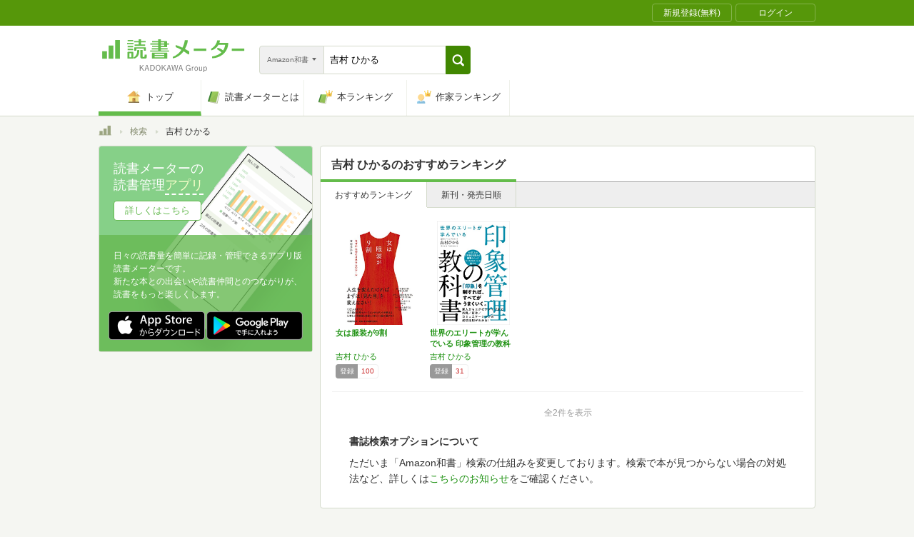

--- FILE ---
content_type: text/html; charset=utf-8
request_url: https://bookmeter.com/search?author=%E5%90%89%E6%9D%91+%E3%81%B2%E3%81%8B%E3%82%8B&keyword=%E5%90%89%E6%9D%91+%E3%81%B2%E3%81%8B%E3%82%8B&partial=true&sort=recommended&type=japanese_v2&page=1
body_size: 1596
content:
<span data-pagination="{&quot;pagination&quot;:{&quot;sort_field&quot;:&quot;score&quot;,&quot;sort_order&quot;:&quot;desc&quot;,&quot;offset&quot;:0,&quot;per_page&quot;:20,&quot;total&quot;:2}}" id="contents"><div class="books book-list book-list--grid"><ul class="book-list__group"><li class="group__book"><div class="book__thumbnail"><div class="thumbnail__cover"><a href="/books/12679636"><img alt="女は服装が9割" class="cover__image" src="https://m.media-amazon.com/images/I/51Be5cMBRRL._SL500_.jpg" /></a><div class="cover__icon"></div></div><div class="thumbnail__action"><div data-modal="{&quot;id&quot;:&quot;js_modal_a2494e1a688779ce966b0ad29869a73f&quot;}" class="js-modal-button modal-button"><span class="action__icon"><nil></nil></span><span class="action__text">本を登録する</span></div></div></div><div class="book__detail"><div class="detail__title"><a href="/books/12679636">女は服装が9割</a></div><ul class="detail__authors"><li><a href="/search?author=%E5%90%89%E6%9D%91+%E3%81%B2%E3%81%8B%E3%82%8B">吉村 ひかる</a></li></ul><div class="detail__page">200</div><dl class="detail__options"><dt class="options__title">登録</dt><dd class="options__item">100</dd></dl></div></li><li class="group__book"><div class="book__thumbnail"><div class="thumbnail__cover"><a href="/books/20387062"><img alt="世界のエリートが学んでいる 印象管理の教科書" class="cover__image" src="https://m.media-amazon.com/images/I/51IcSj4N7GL._SL500_.jpg" /></a><div class="cover__icon"></div></div><div class="thumbnail__action"><div data-modal="{&quot;id&quot;:&quot;js_modal_a2494e1a688779ce966b0ad29869a73f&quot;}" class="js-modal-button modal-button"><span class="action__icon"><nil></nil></span><span class="action__text">本を登録する</span></div></div></div><div class="book__detail"><div class="detail__title"><a href="/books/20387062">世界のエリートが学んでいる 印象管理の教科書</a></div><ul class="detail__authors"><li><a href="/search?author=%E5%90%89%E6%9D%91+%E3%81%B2%E3%81%8B%E3%82%8B">吉村 ひかる</a></li></ul><div class="detail__page">208</div><dl class="detail__options"><dt class="options__title">登録</dt><dd class="options__item">31</dd></dl></div></li></ul></div></span><span id="modals"><section class="modal modal-requirement-login" id="js_modal_a2494e1a688779ce966b0ad29869a73f"><div class="modal__window"><header class="window__header"><h1 class="header__title">会員登録(無料)が必要です</h1></header><div class="window__inner"><div class="authentication-modal"><div class="authentication-modal__header"><p>この機能をご利用になるには会員登録（無料）のうえ、ログインする必要があります。</p><p>会員登録すると読んだ本の管理や、感想・レビューの投稿などが行なえます</p></div><div class="authentication-modal__content"><div class="authentication-modal__content__item"><div class="authentication-modal__content__item__header">登録がまだの方はこちら</div><ul class="authentication-modal__content__item__action"><li><a class="btn btn--bookmeter btn--large" href="/signup"><span class="btn__icon btn__icon--bookmeter"></span><span class="btn__text">今すぐ登録(無料)</span></a></li><li><a class="btn-login btn-login--large" href="/users/linkages/facebook/authenticate"><span class="btn-login__icon"><img alt="Facebookで登録" width="20" height="20" src="/assets/common/sns-icon/facebook-icon-cb8ed320edbfb536ca8a3f2c6303513dd6c3ee790f114d529c27e0cb790a08f6.svg" /></span><span class="btn__text">Facebookで登録</span></a></li><li><a class="btn-login btn-login--large" href="/users/linkages/twitter/authenticate"><span class="btn-login__icon"><img alt="Xで登録" width="20" height="20" src="/assets/common/sns-icon/x-icon-37ae7673136fb3d0ff4c1abc1c1feb1ef50cc76b447f7c7efd69e76440260733.svg" /></span><span class="btn__text">Xで登録</span></a></li><li><a class="btn-login btn-login--large" href="/users/linkages/google/authenticate"><span class="btn-login__icon"><img alt="Googleで登録" width="20" height="20" src="/assets/common/sns-icon/google-icon-820ba25266f74c9c39e45ef3bd67555a45ee1bd9f94a6d1a4d3874f19e03323f.svg" /></span><span class="btn__text">Googleで登録</span></a></li></ul></div><div class="authentication-modal__content__item"><div class="authentication-modal__content__item__header">既に登録済みの方はこちら</div><ul class="authentication-modal__content__item__action"><li><a class="btn btn--yes btn--large btn--center" href="/login">ログイン</a></li></ul></div></div><div class="authentication-modal__footer">もう少し読書メーターの機能を知りたい場合は、<a target="_blank" href="/about">読書メーターとは</a>をご覧ください</div></div></div><div class="window__close js-modal-close"><div class="close__icon"></div></div></div><div class="modal__background js-modal-close"></div></section></span><span id="is_advertisable">true</span>

--- FILE ---
content_type: text/javascript; charset=utf-8
request_url: https://imp-bidapi.i-mobile.co.jp/api/v1/spot.ashx?ver=1.2.45&type=banner&url=https://bookmeter.com/search&direct=0&fif=1&sf=0&cof=0&dfp=0&amp=0&sp=0&ios=0&pid=70734&mid=510723&asid=1679010&spec=0&nemu=0
body_size: 328
content:
{"task":{},"error":{"code":200,"message":""},"result":{"bidid":"2523e41d-1d28-4e0f-8ea9-76fc13842119","mediaId":510723,"partnerId":70734,"spotId":1679010,"width":300,"height":250,"presentationId":11,"platform":1,"slot_count":1,"xid":"00000000-0000-0000-0000-000000000000","webview":false,"rotation_count":7,"demander":[{"type":1,"id":1,"content_type":2,"tag":"","api_params":{"allow_banner":"true","allow_native":"false","allow_movie":"false"},"s":18}],"rotation":false},"status":200}

--- FILE ---
content_type: text/javascript; charset=utf-8
request_url: https://imp-bidapi.i-mobile.co.jp/api/v1/spot.ashx?ver=1.2.45&type=banner&url=https://bookmeter.com/search&direct=0&fif=1&sf=0&cof=0&dfp=0&amp=0&sp=0&ios=0&pid=70734&mid=510723&asid=1679006&spec=0&nemu=0
body_size: 323
content:
{"task":{},"error":{"code":200,"message":""},"result":{"bidid":"70ffbd54-6be9-4fb3-bd50-7066cdee754c","mediaId":510723,"partnerId":70734,"spotId":1679006,"width":728,"height":90,"presentationId":1,"platform":1,"slot_count":1,"xid":"00000000-0000-0000-0000-000000000000","webview":false,"rotation_count":7,"demander":[{"type":1,"id":1,"content_type":2,"tag":"","api_params":{"allow_banner":"true","allow_native":"false","allow_movie":"false"},"s":1}],"rotation":false},"status":200}